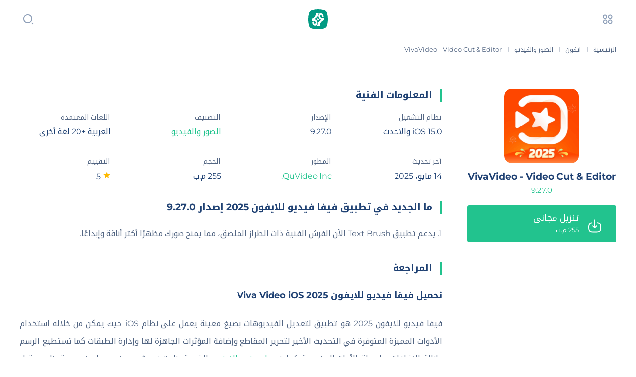

--- FILE ---
content_type: text/html; charset=UTF-8
request_url: https://arabiapps.net/viva-video-ios/
body_size: 12524
content:
<!DOCTYPE html><html dir="rtl" lang="ar" prefix="og: https://ogp.me/ns#"><head><script data-no-optimize="1">var litespeed_docref=sessionStorage.getItem("litespeed_docref");litespeed_docref&&(Object.defineProperty(document,"referrer",{get:function(){return litespeed_docref}}),sessionStorage.removeItem("litespeed_docref"));</script> <meta charset="UTF-8"><meta name="HandheldFriendly" content="true"><meta name="viewport" content="initial-scale=1.0, maximum-scale=5.0, width=device-width"><meta name="msapplication-TileImage" content="https://arabiapps.net/wp-content/uploads/2024/06/ArabiApps-Favicon-v5.png"><meta content="#019B83" name="theme-color"><meta content="#019B83" name="msapplication-navbutton-color"><meta content="#019B83" name="apple-mobile-web-app-status-bar-style"><meta name="apple-mobile-web-app-capable" content="yes"><meta name="apple-mobile-web-app-status-bar-style" content="default"><link rel="icon" href="https://arabiapps.net/wp-content/uploads/2024/06/ArabiApps-Favicon-v5.png" sizes="32x32"><link rel="icon" href="https://arabiapps.net/wp-content/uploads/2024/06/ArabiApps-Favicon-v5.png" sizes="192x192"><link rel="apple-touch-icon" href="https://arabiapps.net/wp-content/uploads/2024/06/ArabiApps-Favicon-v5.png"><title>تنزيل تطبيق فيفا فيديو للايفون 2025 آخر تحديث Viva Video iOS</title><meta name="description" content="تنزيل تطبيق فيفا فيديو للايفون Viva Video iOS 2025 التحديث الأخير وهو واحد من أفضل برامج تعديل وتحرير الفيديو بشكل احترافي ويوفر الكثير من الادوات المجانية"/><meta name="robots" content="follow, index, max-snippet:-1, max-video-preview:-1, max-image-preview:large"/><link rel="canonical" href="https://arabiapps.net/viva-video-ios/" /><meta property="og:locale" content="ar_AR" /><meta property="og:type" content="article" /><meta property="og:title" content="تنزيل تطبيق فيفا فيديو للايفون 2025 آخر تحديث Viva Video iOS" /><meta property="og:description" content="تنزيل تطبيق فيفا فيديو للايفون Viva Video iOS 2025 التحديث الأخير وهو واحد من أفضل برامج تعديل وتحرير الفيديو بشكل احترافي ويوفر الكثير من الادوات المجانية" /><meta property="og:url" content="https://arabiapps.net/viva-video-ios/" /><meta property="og:site_name" content="عربي ابس" /><meta property="article:publisher" content="https://www.facebook.com/arabiappsnet/" /><meta property="article:section" content="الصور والفيديو" /><meta property="og:updated_time" content="2025-05-14T03:06:38+03:00" /><meta property="og:image" content="https://arabiapps.net/wp-content/uploads/2025/05/VivaVideo-iOS-Logo.png" /><meta property="og:image:secure_url" content="https://arabiapps.net/wp-content/uploads/2025/05/VivaVideo-iOS-Logo.png" /><meta property="og:image:width" content="256" /><meta property="og:image:height" content="256" /><meta property="og:image:alt" content="فيفا فيديو للايفون" /><meta property="og:image:type" content="image/png" /><meta name="twitter:card" content="summary_large_image" /><meta name="twitter:title" content="تنزيل تطبيق فيفا فيديو للايفون 2025 آخر تحديث Viva Video iOS" /><meta name="twitter:description" content="تنزيل تطبيق فيفا فيديو للايفون Viva Video iOS 2025 التحديث الأخير وهو واحد من أفضل برامج تعديل وتحرير الفيديو بشكل احترافي ويوفر الكثير من الادوات المجانية" /><meta name="twitter:site" content="@arabiappsnet" /><meta name="twitter:creator" content="@arabiappsnet" /><meta name="twitter:image" content="https://arabiapps.net/wp-content/uploads/2025/05/VivaVideo-iOS-Logo.png" /><meta name="twitter:label1" content="كُتب بواسطة" /><meta name="twitter:data1" content="عبد الرحمن محمد" /><meta name="twitter:label2" content="مدة القراءة" /><meta name="twitter:data2" content="3 دقائق" /><link data-optimized="2" rel="stylesheet" href="https://arabiapps.net/wp-content/litespeed/css/e51fbd729b68845d16be261b02aa6f0c.css?ver=d8eee" /> <script type="application/ld+json">{"@context":"http://schema.org","@type":"SoftwareApplication","name":"VivaVideo - Video Cut & Editor","url":"https://arabiapps.net/viva-video-ios/","description":"تحرير باستخدام تأثير الذكاء الاصطناعي والموسيقى","image":"https://arabiapps.net/wp-content/uploads/2025/05/VivaVideo-iOS-Logo.png","softwareVersion":"9.27.0","operatingSystem":"ios","applicationCategory":"http://schema.org/DesignApplication","aggregateRating":{"@type":"AggregateRating","ratingValue":"5","ratingCount":"1"},"offers":{"@type":"Offer","price":"0","priceCurrency":"USD"}}</script><meta name="google-site-verification" content="pwKdbjok9kOeCd-bIJd4zJ6xBChe70xTdvg_NQUQzjk" /></head><body id="Clos"><div id="WebS" class="maxWdth"><header class="Mhead"><div id="MenuOpen" class="Mbttn">
<img data-lazyloaded="1" src="[data-uri]" alt="menu" data-src="https://arabiapps.net/wp-content/themes/arabiapps26/images/svg/menu.svg"></div><form id="SrshFocs" class="Msrsh" action="https://arabiapps.net" method="get">
<input name="s" placeholder="ابحث هنا…" type="text">
<span><img data-lazyloaded="1" src="[data-uri]" alt="menu" data-src="https://arabiapps.net/wp-content/themes/arabiapps26/images/svg/search.svg"></span></form><h2 class="Mlogo">
<a href="https://arabiapps.net/">
<img data-lazyloaded="1" src="[data-uri]" width="140" height="40" data-src="https://arabiapps.net/wp-content/uploads/2023/05/Arabi-Logo-v2.2.svg" alt="عربي ابس">                        <span class="hide">عربي ابس</span>
</a></h2></header><aside class="Mside" id="MenuWarp">
<span id="MenuClos2"></span><div class="maxWdth"><div class="MenuT"><div class="MenuTR">
<span><img data-lazyloaded="1" src="[data-uri]" alt="logo" width="20" height="20" data-src="https://arabiapps.net/wp-content/themes/arabiapps26/images/svg/user.svg"></span>
<a href="https://arabiapps.net/login">
<b>تسجيل الدخول</b>
<i>احصل علي حساب مجاني في موقعنا</i>
</a></div>
<span class="MenuTL" id="MenuClos">
<img data-lazyloaded="1" src="[data-uri]" alt="logo" width="20" height="20" data-src="https://arabiapps.net/wp-content/themes/arabiapps26/images/svg/close.svg">
</span></div><ul id="menu-header" class="MenuNa"><li><a href="https://arabiapps.net/">الرئيسية</a></li><li><a href="/windows/">ويندوز</a></li><li><a href="https://arabiapps.net/android/">اندرويد</a></li><li><a href="https://arabiapps.net/games/">العاب</a></li><li><a href="https://arabiapps.net/blog/">المدونة</a></li></ul><div class="MenuNC">
<span>تابعنا علي</span><ul class="FotrL"><li>
<a href="https://www.youtube.com/channel/UCZWRnyBBDvGkTqoG9Jx3SIQ" target="_blank" rel="noopener">
<img data-lazyloaded="1" src="[data-uri]" width="20" height="20" alt="Youtube" data-src="https://arabiapps.net/wp-content/themes/arabiapps26/images/svg/youtube-color.svg">
</a></li><li>
<a href="https://twitter.com/arabiappsnet/" target="_blank" rel="noopener">
<img data-lazyloaded="1" src="[data-uri]" width="20" height="20" alt="Twitter" data-src="https://arabiapps.net/wp-content/themes/arabiapps26/images/svg/twitter-color.svg">
</a></li><li>
<a href="https://t.me/arabiappsnet" target="_blank" rel="noopener">
<img data-lazyloaded="1" src="[data-uri]" width="20" height="20" alt="Telegram" data-src="https://arabiapps.net/wp-content/themes/arabiapps26/images/svg/telegram-color.svg">
</a></li><li>
<a href="https://facebook.com/arabiappsnet/" target="_blank" rel="noopener">
<img data-lazyloaded="1" src="[data-uri]" width="20" height="20" alt="Facebook" data-src="https://arabiapps.net/wp-content/themes/arabiapps26/images/svg/facebook-color.svg">
</a></li></ul></div><div class="MenuND"><div class="Bfotr"><div><p>Powerd By</p>
<img data-lazyloaded="1" src="[data-uri]" alt="PerfecDev Inc" data-src="https://arabiapps.net/wp-content/themes/arabiapps26/images/svg/perfecdev.svg">
<span><a href="https://perfecdev.com" target="_blank" rel="noopener">PerfecDev</a></span></div></div></div></div></aside><div class="Blist" itemscope="" itemtype="https://schema.org/BreadcrumbList">
<span itemprop="itemListElement" itemscope itemtype="http://schema.org/ListItem"><meta itemprop="position" content="1">
<a href="https://arabiapps.net" title="الرئيسية" itemprop="item">
<span itemprop="name">الرئيسية</span>
</a>
</span>
<m>|</m>            <span itemprop="itemListElement" itemscope itemtype="http://schema.org/ListItem"><a itemprop="item" itemscope itemtype="https://schema.org/WebPage" itemid="https://arabiapps.net/iphone/" href="https://arabiapps.net/iphone/"><span itemprop="name">ايفون</span></a><meta itemprop="position" content="2"/></span><m>|</m> <span itemprop="itemListElement" itemscope itemtype="http://schema.org/ListItem"><a itemprop="item" itemscope itemtype="https://schema.org/WebPage" itemid="https://arabiapps.net/iphone/ios-photo-video/" href="https://arabiapps.net/iphone/ios-photo-video/"><span itemprop="name">الصور والفيديو</span></a><meta itemprop="position" content="3"/></span><m>|</m>                     <span itemprop="itemListElement" itemscope itemtype="http://schema.org/ListItem">
<span itemprop="name">
<i>VivaVideo - Video Cut & Editor</i>
</span><meta itemprop="position" content="4" />
</span></div><main class="Mmain"><div id="AppPage"><div class="APost"><div id="TopScroll" class="app1"><div class="app11 Ps2"><div class="Pho">
<a title="VivaVideo - Video Cut & Editor" href="https://arabiapps.net/viva-video-ios/">
<img data-lazyloaded="1" src="[data-uri]" width="150" height="150" data-src="https://arabiapps.net/wp-content/uploads/2025/05/VivaVideo-iOS-Logo-150x150.png" class="attachment-team-thumb size-team-thumb wp-post-image" alt="فيفا فيديو للايفون" decoding="async" data-srcset="https://arabiapps.net/wp-content/uploads/2025/05/VivaVideo-iOS-Logo-150x150.png 150w, https://arabiapps.net/wp-content/uploads/2025/05/VivaVideo-iOS-Logo-80x80.png 80w, https://arabiapps.net/wp-content/uploads/2025/05/VivaVideo-iOS-Logo-100x100.png 100w, https://arabiapps.net/wp-content/uploads/2025/05/VivaVideo-iOS-Logo-60x60.png 60w, https://arabiapps.net/wp-content/uploads/2025/05/VivaVideo-iOS-Logo.png 256w" data-sizes="(max-width: 150px) 100vw, 150px" />                    </a></div><h1>
<a href="https://arabiapps.net/viva-video-ios/" title="VivaVideo - Video Cut & Editor">
<span>VivaVideo - Video Cut & Editor</span>
<b>9.27.0</b>
</a></h1></div><div class="app12">
<a class="bbtn" href="https://arabiapps.net/download/viva-video-ios-85733">
<img data-lazyloaded="1" src="[data-uri]" alt="download" width="26" height="26" data-src="https://arabiapps.net/wp-content/themes/arabiapps26/images/svg/download.svg">
<b>تنزيل مجاني</b>
<i>
<span>255 م.ب</span>
</i>
</a></div></div><div class="MPosts"><h3 class="MTit">المعلومات الفنية</h3><table class="MPst MPt1"><tbody><tr><th class="des1"><span>نظام التشغيل</span></th><td class="des2"><b>iOS 15.0 والاحدث</b></td></tr><tr><th class="des1"><span>الإصدار</span></th><td class="des2"><b>9.27.0</b></td></tr><tr><th class="des1"><span>التصنيف</span></th><td class="des2"><a href="https://arabiapps.net/iphone/ios-photo-video/" rel="tag">الصور والفيديو</a></td></tr><tr><th class="des1"><span>اللغات المعتمدة</span></th><td class="des2"><b>العربية +20 لغة أخرى</b></td></tr><tr><th class="des1"><span>آخر تحديث</span></th><td class="des2"><b>14 مايو، 2025</b></td></tr><tr><th class="des1"><span>المطور</span></th><td class="des2"><a href="https://arabiapps.net/developer/quvideo-inc/" rel="tag">QuVideo Inc.</a></td></tr><tr><th class="des1"><span>الحجم</span></th><td class="des2"><b>255 م.ب</b></td></tr><tr><th class="des1"><span>التقييم</span></th><td class="des2">
<b>
<img data-lazyloaded="1" src="[data-uri]" alt="التقييم" width="16" height="16" data-src="https://arabiapps.net/wp-content/themes/arabiapps26/images/svg/star-active.svg">
5                </b></td></tr></tbody></table></div><div id="ScrollTopForFixed" style="margin-top:0px"></div><div class="app2 new-version"><div class="MTit">ما الجديد في تطبيق فيفا فيديو للايفون 2025 إصدار 9.27.0</div><div class="Pody"><p>1. يدعم تطبيق Text Brush الآن الفرش الفنية ذات الطراز الملصق، مما يمنح صورك مظهرًا أكثر أناقة وإبداعًا.</p></div></div><div class="app4"><div class="MTit">المراجعة</div><div class="Pody"><h2 class="wp-block-heading">تحميل فيفا فيديو للايفون Viva Video iOS 2025</h2><p>فيفا فيديو للايفون 2025 هو تطبيق لتعديل الفيديوهات بصيغ معينة يعمل على نظام iOS حيث يمكن من خلاله استخدام الأدوات المميزة المتوفرة في التحديث الأخير لتحرير المقاطع وإضافة المؤثرات الجاهزة لها وإدارة الطبقات كما تستطيع الرسم وإزالة الإضافات بواسطة الأداة المخصصة كما في <a href="https://arabiapps.net/imovie-ios/" data-type="post" data-id="7381">ايموفي للايفون</a> الذي قمنا بتوفير شرح مخصص له في موقعنا من قبل ويحتوي تقريبًا على معظم هذه الخصائص المهمة.</p><p>هل قمت بتنزيل <a href="https://arabiapps.net/video-show-ios/" data-type="post" data-id="85686">فيديو شو للايفون</a> من قبل؟ هو تقريبًا يقدم نفس المزايا المتوفرة في Viva Video iOS مع اختلاف بسيط في أدوات عديدة ولكن المهمة واحدة كما باستطاعتك في الوقت الحالي التعديل على الألوان لتناسب اختياراتك ثم معاينة كل شيء قبل نشر هذه المقاطع على مختلف المواقع الخاصة بالتواصل الاجتماعي.</p><p>تطبيق <a href="https://arabiapps.net/cute-cut-pro-ios/" data-type="post" data-id="6679">كيوت كت برو للايفون</a> واحد من ضمن التطبيقات المميزة التي تعمل على هذا النظام وتوفر للمستخدمين خصائص مهمة قمنا بتوضيحها في مقال مخصص قبل تنزيلك لهذا الإصدار على جوالك.</p><h2 class="wp-block-heading">هل يمكن إضافة الملفات الصوتية على الفيديو؟</h2><p>تقريبًا معظم المستخدمين في الوقت الحالي أهميتهم الكبرى محاولة دمج المقطع مع الأصوات التي يتم تحميلها سواء من الجهاز مباشرة أو حتى عبر الإنترنت، فيفا فيديو iOS يهتم في الوقت الحالي أكثر بالإضافات وأهمية إدارة الطبقات حيث أن من خلالها ستتمكن من ضبط كل شيء قبل الحفظ ونشر هذه الفيديوهات عبر مواقع التواصل لتظهر بأفضل شكل ممكن وتحقق المراد في النهاية.</p><h2 class="wp-block-heading">تعديل الخلفية من تطبيق فيفا فيديو للايفون</h2><p>إذا كنت من المستخدمين الذين يبحثون عن طريقة ليتمكنوا من إزالة الخلفيات التي ليس لها فائدة في المقاطع التي يتم تعديلها عبر مختلف التطبيقات فإن هذه الميزة هنا مفيدة بالنسبة لك.</p><ol class="wp-block-list"><li>ادخل إلى قائمة BACKGROUND بعد اختيار الفيديو المناسب من Viva Video iOS 2025.</li><li>ستشاهد الآن العديد من القوائم التي يمكن الاختيار منها أنسب التعديلات التي تريدها.</li><li>عاين كل شيء قبل الحفظ لكي تتعرف على التعديل الأهم بين الاختيارات الكثيرة المتوفرة.</li><li>في النهاية احفظ المقطع عند تحميل فيفا فيديو للايفون 2025 وستحصل على نتيجة مميزة.</li></ol><h2 class="wp-block-heading">إضافات مهمة في تطبيق فيفا فيديو للايفون</h2><p>سنتحدث في الفقرة التالية على بعض المميزات التي ستفيد استخدامك كثيرًا عندما تستخدمها فور تنزيل هذا الإصدار على جوالك، ما عليك سوى متابعة قراءة ما يلي من الشروحات فقط:</p><ul class="wp-block-list"><li><strong>النصوص: </strong>باستطاعتك تغيير الشكل وكتابة النص الذي تريده ليظهر فوق المقطع الذي تقوم بتحريره في الوقت الحالي لتنتقل إلى التالي وخطوات الحفظ المباشرة.</li><li><strong>الملصقات:</strong> من الآن فصاعدًا سيوفر لك تنزيل فيفا فيديو للايفون إمكانية إضافة بعض الملصقات على مشاهد معينة وإدارة كل هذا في قسم الطبقات المهم أيضًا.</li></ul><h2 class="wp-block-heading">مؤثرات جاهزة في Viva Video iOS 2025</h2><p>من المتوقع أن تحتاج إلى أدوات أخرى تساعدك على التعديل عند تحميل برنامج فيفا فيديو للايفون 2025 لأن أغلب المستخدمين في الوقت الحالي يحتاجون إلى طرق سهلة لتحرير المقاطع الصوتية والمرئية أيضًا بسبب صعوبة التعلم حاليًا، ادخل إلى قسم المؤثرات الجاهزة وعاين كل الاختيارات مباشرة لمعرفة التعديل الأنسب بين مختلف الخصائص المتوفرة هنا لتحصل على تجربة كاملة.</p><h2 class="wp-block-heading">تعديل الألوان من تطبيق فيفا فيديو للايفون</h2><p>هل تحتاج إلى هذه الميزة في الوقت الحالي، هي متوفرة الآن بالفعل وبشكل أكثر من رائع عندما تبدأ في التعديل على جوالك الشخصي وتستخدم أفضل الطرق الممكنة، ما عليك سوى متابعة قراءة ما يلي:</p><ol class="wp-block-list"><li>حدد درجة حدة الألوان على حسب ما تراه مناسب للتقدم خطوة إلى الأمام في التعديل.</li><li>عاين كل لون عند تنزيل فيفا فيديو للايفون 2025 وتعرف على الأنسب من بين المتوفرين.</li><li>هناك مؤثرات جاهزة أيضًا استخدمها لكي لا تحتاج إلى تحرير كل لون بمفرده بكل تأكيد.</li><li>في النهاية الجميع بحاجة إلى مثل هذه الأدوات في Viva Video iOS لأنها مجانية وسهلة.</li></ol><h2 class="wp-block-heading">مميزات تنزيل تطبيق فيفا فيديو للايفون</h2><ul class="wp-block-list"><li><strong>سهل:</strong> لن تواجه أي مشكلة عندما تستخدم التحديث الأخير من هذا التطبيق على جوالك الخاص.</li><li><strong>مجاني:</strong> يمكن استخدام هذا الإصدار مجانًا دون الحاجة إلى الدفع مقابل الخدمات المتوفرة هنا.</li><li><strong>خفيف:</strong> يعمل فيفا فيديو للايفون 2025 على جميع الهواتف دون الحاجة لمواصفات معينة.</li><li><strong>الأدوات:</strong> باستطاعتك الاستفادة من كل الأدوات المميزة التي يوفرها <a href="https://apps.apple.com/us/developer/quvideo-inc/id738897671" target="_blank" rel="noreferrer noopener">المطور</a> في التحديث الأخير.</li><li><strong>النصوص:</strong> اختر من بين أفضل أشكال النصوص عند محاولة التعديل على أي فيديو مباشرة.</li><li><strong>الملصقات:</strong> حدد الملصق الذي يحتوي على مظهر مميز من بين المتوفرين في هذا الإصدار.</li><li><strong>للاندرويد:</strong> يعمل أيضًا البرنامج على جميع جوالات الاندرويد ومتوفر في موقعنا عربي أبس.</li></ul></div></div><div class="app3"><div class="MTit">لقطات الشاشة</div><div id="SliderW" class="app31"><ul id="SliderU" class="app32"><li><img width="200" height="300" alt="فيفا فيديو للايفون" data-src="https://arabiapps.net/wp-content/uploads/2023/08/VivaVideo-iOS-S3.webp"></li><li><img width="200" height="300" alt="تنزيل فيفا فيديو للايفون" data-src="https://arabiapps.net/wp-content/uploads/2023/08/VivaVideo-iOS-S5.webp"></li><li><img width="200" height="300" alt="تحميل فيفا فيديو للايفون" data-src="https://arabiapps.net/wp-content/uploads/2023/08/VivaVideo-iOS-S4.webp"></li><li><img width="200" height="300" alt="Viva Video iOS" data-src="https://arabiapps.net/wp-content/uploads/2023/08/VivaVideo-iOS-S6.webp"></li><li><img width="200" height="300" alt="فيفا فيديو iOS" data-src="https://arabiapps.net/wp-content/uploads/2023/08/VivaVideo-iOS-S2.webp"></li><li><img width="200" height="300" alt="تطبيق فيفا فيديو للايفون" data-src="https://arabiapps.net/wp-content/uploads/2023/08/VivaVideo-iOS-S1.webp"></li></ul></div></div><div class="TagsAthr"><div class="athr1">
<img data-lazyloaded="1" src="[data-uri]" alt="Author" width="30" height="30" data-src="https://arabiapps.net/wp-content/themes/arabiapps26/images/svg/by.svg">
<span>بواسطة</span>
<i>عبد الرحمن محمد</i></div></div><div class="app5"><h3 class="MTit">الأسئلة الشائعة</h3><div class="Pody"><h3>هل كل الخدمات في التطبيق متوفرة مجانًا؟</h3><p>بالطبع لا هناك بعض الخدمات تحتاج إلى شراء لكي تعمل.</p><h3>هل تتوفر مؤثرات جاهزة؟</h3><p>نعم بالتأكيد بمختلف الأنواع ستجدها.</p><h3>هل تتوفر نسخة لهواتف الاندرويد؟</h3><p>بالتأكيد تتوفر نسخة يمكن الحصول عليها من خلال موقعنا أيضًا.</p></div></div><div class="MPosts"><h4 class="MTit">متاح أيضًا لـ</h4><div class="MPst MPt1"><div><div>
<a href="https://arabiapps.net/vivavideo-apk/" class="sam1 drd"><div>
<img data-lazyloaded="1" src="[data-uri]" alt="Android" width="20" height="20" data-src="https://arabiapps.net/wp-content/themes/arabiapps26/images/svg/android.svg"></div><h3>
<span>
VivaVideo - Video Cut & Editor                        </span>
<b>للاندرويد</b></h3>
</a></div></div></div></div><div class="MPosts"><h4 class="MTit">تطبيقات ذات الصلة</h4><div class="MPst MPt2"><div><div><article class="Pst Ps2"><div class="Pho">
<a title="كيوت كت برو" href="https://arabiapps.net/cute-cut-pro-ios/">
<img data-lazyloaded="1" src="[data-uri]" width="100" height="100" data-src="https://arabiapps.net/wp-content/uploads/2023/07/Cute-CUT-iOS-Logo-100x100.webp" class="attachment-logo-thumb size-logo-thumb wp-post-image" alt="كيوت كت برو للايفون" decoding="async" data-srcset="https://arabiapps.net/wp-content/uploads/2023/07/Cute-CUT-iOS-Logo-100x100.webp 100w, https://arabiapps.net/wp-content/uploads/2023/07/Cute-CUT-iOS-Logo-80x80.webp 80w, https://arabiapps.net/wp-content/uploads/2023/07/Cute-CUT-iOS-Logo-60x60.webp 60w, https://arabiapps.net/wp-content/uploads/2023/07/Cute-CUT-iOS-Logo-150x150.webp 150w, https://arabiapps.net/wp-content/uploads/2023/07/Cute-CUT-iOS-Logo.webp 512w" data-sizes="(max-width: 100px) 100vw, 100px" />                </a></div><h3>
<a href="https://arabiapps.net/cute-cut-pro-ios/" title="كيوت كت برو">
<span>كيوت كت برو</span>
<b>波 余</b>                </a></h3></article></div><div><article class="Pst Ps2"><div class="Pho">
<a title="Photoleap: AI Photo Generator" href="https://arabiapps.net/photoleap-ios/">
<img data-lazyloaded="1" src="[data-uri]" width="100" height="100" data-src="https://arabiapps.net/wp-content/uploads/2023/08/Photoleap-iOS-Logo-100x100.png" class="attachment-logo-thumb size-logo-thumb wp-post-image" alt="Photoleap iOS" decoding="async" data-srcset="https://arabiapps.net/wp-content/uploads/2023/08/Photoleap-iOS-Logo-100x100.png 100w, https://arabiapps.net/wp-content/uploads/2023/08/Photoleap-iOS-Logo-80x80.png 80w, https://arabiapps.net/wp-content/uploads/2023/08/Photoleap-iOS-Logo-60x60.png 60w, https://arabiapps.net/wp-content/uploads/2023/08/Photoleap-iOS-Logo-150x150.png 150w, https://arabiapps.net/wp-content/uploads/2023/08/Photoleap-iOS-Logo.png 256w" data-sizes="(max-width: 100px) 100vw, 100px" />                </a></div><h3>
<a href="https://arabiapps.net/photoleap-ios/" title="Photoleap: AI Photo Generator">
<span>Photoleap: AI Photo Generator</span>
<b>Lightricks Ltd.</b>                </a></h3></article></div><div><article class="Pst Ps2"><div class="Pho">
<a title="Facetune: Video & Photo Editor" href="https://arabiapps.net/facetune-ai-ios/">
<img data-lazyloaded="1" src="[data-uri]" width="100" height="100" data-src="https://arabiapps.net/wp-content/uploads/2023/11/Facetune-AI-Photo-Video-Editor-iOS-Logo-100x100.webp" class="attachment-logo-thumb size-logo-thumb wp-post-image" alt="Facetune AI" decoding="async" data-srcset="https://arabiapps.net/wp-content/uploads/2023/11/Facetune-AI-Photo-Video-Editor-iOS-Logo-100x100.webp 100w, https://arabiapps.net/wp-content/uploads/2023/11/Facetune-AI-Photo-Video-Editor-iOS-Logo-80x80.webp 80w, https://arabiapps.net/wp-content/uploads/2023/11/Facetune-AI-Photo-Video-Editor-iOS-Logo-60x60.webp 60w, https://arabiapps.net/wp-content/uploads/2023/11/Facetune-AI-Photo-Video-Editor-iOS-Logo-150x150.webp 150w, https://arabiapps.net/wp-content/uploads/2023/11/Facetune-AI-Photo-Video-Editor-iOS-Logo.webp 256w" data-sizes="(max-width: 100px) 100vw, 100px" />                </a></div><h3>
<a href="https://arabiapps.net/facetune-ai-ios/" title="Facetune: Video & Photo Editor">
<span>Facetune: Video & Photo Editor</span>
<b>Lightricks Ltd.</b>                </a></h3></article></div><div><article class="Pst Ps2"><div class="Pho">
<a title="Videoleap: AI Video Editor" href="https://arabiapps.net/videoleap-ios/">
<img data-lazyloaded="1" src="[data-uri]" width="100" height="100" data-src="https://arabiapps.net/wp-content/uploads/2023/10/Videoleap-iOS-Logo-100x100.webp" class="attachment-logo-thumb size-logo-thumb wp-post-image" alt="فيديو ليب للايفون - Videoleap iOS" decoding="async" data-srcset="https://arabiapps.net/wp-content/uploads/2023/10/Videoleap-iOS-Logo-100x100.webp 100w, https://arabiapps.net/wp-content/uploads/2023/10/Videoleap-iOS-Logo-80x80.webp 80w, https://arabiapps.net/wp-content/uploads/2023/10/Videoleap-iOS-Logo-60x60.webp 60w, https://arabiapps.net/wp-content/uploads/2023/10/Videoleap-iOS-Logo-150x150.webp 150w, https://arabiapps.net/wp-content/uploads/2023/10/Videoleap-iOS-Logo.webp 256w" data-sizes="(max-width: 100px) 100vw, 100px" />                </a></div><h3>
<a href="https://arabiapps.net/videoleap-ios/" title="Videoleap: AI Video Editor">
<span>Videoleap: AI Video Editor</span>
<b>Lightricks Ltd.</b>                </a></h3></article></div><div><article class="Pst Ps2"><div class="Pho">
<a title="YouCut - AI Video Editor" href="https://arabiapps.net/youcut-ios/">
<img data-lazyloaded="1" src="[data-uri]" width="100" height="100" data-src="https://arabiapps.net/wp-content/uploads/2024/07/YouCut-iOS-Logo-100x100.png" class="attachment-logo-thumb size-logo-thumb wp-post-image" alt="YouCut" decoding="async" data-srcset="https://arabiapps.net/wp-content/uploads/2024/07/YouCut-iOS-Logo-100x100.png 100w, https://arabiapps.net/wp-content/uploads/2024/07/YouCut-iOS-Logo-80x80.png 80w, https://arabiapps.net/wp-content/uploads/2024/07/YouCut-iOS-Logo-60x60.png 60w, https://arabiapps.net/wp-content/uploads/2024/07/YouCut-iOS-Logo-150x150.png 150w, https://arabiapps.net/wp-content/uploads/2024/07/YouCut-iOS-Logo.png 256w" data-sizes="(max-width: 100px) 100vw, 100px" />                </a></div><h3>
<a href="https://arabiapps.net/youcut-ios/" title="YouCut - AI Video Editor">
<span>YouCut - AI Video Editor</span>
<b>SHANTANU PTE. LTD.</b>                </a></h3></article></div><div><article class="Pst Ps2"><div class="Pho">
<a title="FaceApp: Perfect Face Editor" href="https://arabiapps.net/faceapp-ios/">
<img data-lazyloaded="1" src="[data-uri]" width="100" height="100" data-src="https://arabiapps.net/wp-content/uploads/2023/11/FaceApp-Perfect-Face-Editor-iOS-Logo-100x100.webp" class="attachment-logo-thumb size-logo-thumb wp-post-image" alt="FaceApp - Perfect Face Editor iOS" decoding="async" data-srcset="https://arabiapps.net/wp-content/uploads/2023/11/FaceApp-Perfect-Face-Editor-iOS-Logo-100x100.webp 100w, https://arabiapps.net/wp-content/uploads/2023/11/FaceApp-Perfect-Face-Editor-iOS-Logo-80x80.webp 80w, https://arabiapps.net/wp-content/uploads/2023/11/FaceApp-Perfect-Face-Editor-iOS-Logo-60x60.webp 60w, https://arabiapps.net/wp-content/uploads/2023/11/FaceApp-Perfect-Face-Editor-iOS-Logo-150x150.webp 150w, https://arabiapps.net/wp-content/uploads/2023/11/FaceApp-Perfect-Face-Editor-iOS-Logo.webp 256w" data-sizes="(max-width: 100px) 100vw, 100px" />                </a></div><h3>
<a href="https://arabiapps.net/faceapp-ios/" title="FaceApp: Perfect Face Editor">
<span>FaceApp: Perfect Face Editor</span>
<b>FaceApp Technology Limited</b>                </a></h3></article></div></div></div></div><div class="Rating"><h4 class="MTit">المراجعة والمناقشة</h4><div class="rate1"><div><div class="rarght">5/5</div><div class="raleft"><div class="rating">
<span class='star active'></span><span class='star active'></span><span class='star active'></span><span class='star active'></span><span class='star active'></span></div><p>( التعليقات 0 )</p></div></div><p>أضف تقييمك ومراجعتك حول هذا التطبيق</p>
<a class="btn" href="https://arabiapps.net/login">
تسجيل الدخول لإضافة التقييم والمراجعة                    </a></div></div></div></div></main><footer class="Mfotr"><div class="Tfotr"><div><div class="FotrR">
<img data-lazyloaded="1" src="[data-uri]" width="32" height="100" data-src="https://arabiapps.net/wp-content/uploads/2023/05/Arabi-Logo-v2.2.svg" alt="عربي ابس">                                            <span>عربي ابس © 2017 – 2023</span><p>تنزيل مجاني، آمن وسريع لجميع أجهزتك</p></div><ul class="FotrL"><li>
<a href="https://www.youtube.com/channel/UCZWRnyBBDvGkTqoG9Jx3SIQ" target="_blank" rel="noopener">
<img data-lazyloaded="1" src="[data-uri]" width="20" height="20" alt="Youtube" data-src="https://arabiapps.net/wp-content/themes/arabiapps26/images/svg/youtube-color.svg">
</a></li><li>
<a href="https://twitter.com/arabiappsnet/" target="_blank" rel="noopener">
<img data-lazyloaded="1" src="[data-uri]" width="20" height="20" alt="Twitter" data-src="https://arabiapps.net/wp-content/themes/arabiapps26/images/svg/twitter-color.svg">
</a></li><li>
<a href="https://t.me/arabiappsnet" target="_blank" rel="noopener">
<img data-lazyloaded="1" src="[data-uri]" width="20" height="20" alt="Telegram" data-src="https://arabiapps.net/wp-content/themes/arabiapps26/images/svg/telegram-color.svg">
</a></li><li>
<a href="https://facebook.com/arabiappsnet/" target="_blank" rel="noopener">
<img data-lazyloaded="1" src="[data-uri]" width="20" height="20" alt="Facebook" data-src="https://arabiapps.net/wp-content/themes/arabiapps26/images/svg/facebook-color.svg">
</a></li></ul></div><div><h4>
الجديد</h4><ul id="menu-%d8%a7%d9%84%d8%ac%d8%af%d9%8a%d8%af" class="FMenu"><li id="menu-item-39781" class="menu-item menu-item-type-post_type menu-item-object-post menu-item-39781"><a href="https://arabiapps.net/instaup-apk/">انستا اب</a></li><li id="menu-item-39782" class="menu-item menu-item-type-post_type menu-item-object-post menu-item-39782"><a href="https://arabiapps.net/download-play-store-apk-latest-version-for-android/">بلاي ستور</a></li><li id="menu-item-39783" class="menu-item menu-item-type-post_type menu-item-object-post menu-item-39783"><a href="https://arabiapps.net/ac-market-apk/">اي سي ماركت</a></li><li id="menu-item-39784" class="menu-item menu-item-type-post_type menu-item-object-post menu-item-39784"><a href="https://arabiapps.net/shareme-apk/">شير مي</a></li><li id="menu-item-39785" class="menu-item menu-item-type-post_type menu-item-object-post menu-item-39785"><a href="https://arabiapps.net/moguyouxi-apk/">محاكي الفطر</a></li><li id="menu-item-39786" class="menu-item menu-item-type-post_type menu-item-object-post menu-item-39786"><a href="https://arabiapps.net/gb-instagram-apk/">جي بي انستقرام</a></li><li id="menu-item-41042" class="menu-item menu-item-type-post_type menu-item-object-post menu-item-41042"><a href="https://arabiapps.net/instagram-plus-apk/">انستا جولد</a></li></ul></div><div><h4>
ننصح به</h4><ul id="menu-%d9%86%d9%86%d8%b5%d8%ad-%d8%a8%d9%87" class="FMenu"><li id="menu-item-61600" class="menu-item menu-item-type-post_type menu-item-object-post menu-item-61600"><a href="https://arabiapps.net/honista-apk/" title="هونيستا">هونستا</a></li><li id="menu-item-35392" class="menu-item menu-item-type-post_type menu-item-object-post menu-item-35392"><a href="https://arabiapps.net/insta-pro-2-apk/" title="انستا برو 2">انستا برو</a></li><li id="menu-item-35391" class="menu-item menu-item-type-post_type menu-item-object-post menu-item-35391"><a href="https://arabiapps.net/insta-iq-apk/">انستا مهكر IQ</a></li><li id="menu-item-42151" class="menu-item menu-item-type-post_type menu-item-object-post menu-item-42151"><a href="https://arabiapps.net/honista-ios/">هونيستا للايفون</a></li><li id="menu-item-35384" class="menu-item menu-item-type-post_type menu-item-object-post menu-item-35384"><a href="https://arabiapps.net/facebook-apk/">تنزيل فيس بوك</a></li><li id="menu-item-35393" class="menu-item menu-item-type-post_type menu-item-object-post menu-item-35393"><a href="https://arabiapps.net/download-shareit-for-mobile/">شير ات</a></li><li id="menu-item-35382" class="menu-item menu-item-type-post_type menu-item-object-post menu-item-35382"><a href="https://arabiapps.net/tap-tap-apk/">تاب تاب</a></li></ul></div><div><h4>
المزيد</h4><ul id="menu-%d8%a7%d9%84%d9%85%d8%b2%d9%8a%d8%af" class="FMenu"><li id="menu-item-35377" class="menu-item menu-item-type-post_type menu-item-object-page menu-item-35377"><a href="https://arabiapps.net/about-us/">من نحن</a></li><li id="menu-item-35375" class="menu-item menu-item-type-post_type menu-item-object-page menu-item-35375"><a href="https://arabiapps.net/contact-us/">تواصل معنا</a></li><li id="menu-item-35376" class="menu-item menu-item-type-post_type menu-item-object-page menu-item-35376"><a href="https://arabiapps.net/support/">الدعم والمساعدة</a></li><li id="menu-item-35379" class="menu-item menu-item-type-post_type menu-item-object-page menu-item-35379"><a href="https://arabiapps.net/terms-of-use/">شرط الإستخدام</a></li><li id="menu-item-35378" class="menu-item menu-item-type-post_type menu-item-object-page menu-item-35378"><a href="https://arabiapps.net/dmca/">DMCA</a></li></ul></div></div><div class="Bfotr"><div><p>Powerd By</p>
<img data-lazyloaded="1" src="[data-uri]" alt="PerfecDev Inc" width="18" height="18" data-src="https://arabiapps.net/wp-content/themes/arabiapps26/images/svg/perfecdev.svg">
<span><a href="https://perfecdev.com" target="_blank" rel="noopener">PerfecDev</a></span></div></div></footer></div> <script type="speculationrules">{"prefetch":[{"source":"document","where":{"and":[{"href_matches":"/*"},{"not":{"href_matches":["/wp-*.php","/wp-admin/*","/wp-content/uploads/*","/wp-content/*","/wp-content/plugins/*","/wp-content/themes/arabiapps26/*","/*\\?(.+)"]}},{"not":{"selector_matches":"a[rel~=\"nofollow\"]"}},{"not":{"selector_matches":".no-prefetch, .no-prefetch a"}}]},"eagerness":"conservative"}]}</script> <script data-no-optimize="1">window.lazyLoadOptions=Object.assign({},{threshold:300},window.lazyLoadOptions||{});!function(t,e){"object"==typeof exports&&"undefined"!=typeof module?module.exports=e():"function"==typeof define&&define.amd?define(e):(t="undefined"!=typeof globalThis?globalThis:t||self).LazyLoad=e()}(this,function(){"use strict";function e(){return(e=Object.assign||function(t){for(var e=1;e<arguments.length;e++){var n,a=arguments[e];for(n in a)Object.prototype.hasOwnProperty.call(a,n)&&(t[n]=a[n])}return t}).apply(this,arguments)}function o(t){return e({},at,t)}function l(t,e){return t.getAttribute(gt+e)}function c(t){return l(t,vt)}function s(t,e){return function(t,e,n){e=gt+e;null!==n?t.setAttribute(e,n):t.removeAttribute(e)}(t,vt,e)}function i(t){return s(t,null),0}function r(t){return null===c(t)}function u(t){return c(t)===_t}function d(t,e,n,a){t&&(void 0===a?void 0===n?t(e):t(e,n):t(e,n,a))}function f(t,e){et?t.classList.add(e):t.className+=(t.className?" ":"")+e}function _(t,e){et?t.classList.remove(e):t.className=t.className.replace(new RegExp("(^|\\s+)"+e+"(\\s+|$)")," ").replace(/^\s+/,"").replace(/\s+$/,"")}function g(t){return t.llTempImage}function v(t,e){!e||(e=e._observer)&&e.unobserve(t)}function b(t,e){t&&(t.loadingCount+=e)}function p(t,e){t&&(t.toLoadCount=e)}function n(t){for(var e,n=[],a=0;e=t.children[a];a+=1)"SOURCE"===e.tagName&&n.push(e);return n}function h(t,e){(t=t.parentNode)&&"PICTURE"===t.tagName&&n(t).forEach(e)}function a(t,e){n(t).forEach(e)}function m(t){return!!t[lt]}function E(t){return t[lt]}function I(t){return delete t[lt]}function y(e,t){var n;m(e)||(n={},t.forEach(function(t){n[t]=e.getAttribute(t)}),e[lt]=n)}function L(a,t){var o;m(a)&&(o=E(a),t.forEach(function(t){var e,n;e=a,(t=o[n=t])?e.setAttribute(n,t):e.removeAttribute(n)}))}function k(t,e,n){f(t,e.class_loading),s(t,st),n&&(b(n,1),d(e.callback_loading,t,n))}function A(t,e,n){n&&t.setAttribute(e,n)}function O(t,e){A(t,rt,l(t,e.data_sizes)),A(t,it,l(t,e.data_srcset)),A(t,ot,l(t,e.data_src))}function w(t,e,n){var a=l(t,e.data_bg_multi),o=l(t,e.data_bg_multi_hidpi);(a=nt&&o?o:a)&&(t.style.backgroundImage=a,n=n,f(t=t,(e=e).class_applied),s(t,dt),n&&(e.unobserve_completed&&v(t,e),d(e.callback_applied,t,n)))}function x(t,e){!e||0<e.loadingCount||0<e.toLoadCount||d(t.callback_finish,e)}function M(t,e,n){t.addEventListener(e,n),t.llEvLisnrs[e]=n}function N(t){return!!t.llEvLisnrs}function z(t){if(N(t)){var e,n,a=t.llEvLisnrs;for(e in a){var o=a[e];n=e,o=o,t.removeEventListener(n,o)}delete t.llEvLisnrs}}function C(t,e,n){var a;delete t.llTempImage,b(n,-1),(a=n)&&--a.toLoadCount,_(t,e.class_loading),e.unobserve_completed&&v(t,n)}function R(i,r,c){var l=g(i)||i;N(l)||function(t,e,n){N(t)||(t.llEvLisnrs={});var a="VIDEO"===t.tagName?"loadeddata":"load";M(t,a,e),M(t,"error",n)}(l,function(t){var e,n,a,o;n=r,a=c,o=u(e=i),C(e,n,a),f(e,n.class_loaded),s(e,ut),d(n.callback_loaded,e,a),o||x(n,a),z(l)},function(t){var e,n,a,o;n=r,a=c,o=u(e=i),C(e,n,a),f(e,n.class_error),s(e,ft),d(n.callback_error,e,a),o||x(n,a),z(l)})}function T(t,e,n){var a,o,i,r,c;t.llTempImage=document.createElement("IMG"),R(t,e,n),m(c=t)||(c[lt]={backgroundImage:c.style.backgroundImage}),i=n,r=l(a=t,(o=e).data_bg),c=l(a,o.data_bg_hidpi),(r=nt&&c?c:r)&&(a.style.backgroundImage='url("'.concat(r,'")'),g(a).setAttribute(ot,r),k(a,o,i)),w(t,e,n)}function G(t,e,n){var a;R(t,e,n),a=e,e=n,(t=Et[(n=t).tagName])&&(t(n,a),k(n,a,e))}function D(t,e,n){var a;a=t,(-1<It.indexOf(a.tagName)?G:T)(t,e,n)}function S(t,e,n){var a;t.setAttribute("loading","lazy"),R(t,e,n),a=e,(e=Et[(n=t).tagName])&&e(n,a),s(t,_t)}function V(t){t.removeAttribute(ot),t.removeAttribute(it),t.removeAttribute(rt)}function j(t){h(t,function(t){L(t,mt)}),L(t,mt)}function F(t){var e;(e=yt[t.tagName])?e(t):m(e=t)&&(t=E(e),e.style.backgroundImage=t.backgroundImage)}function P(t,e){var n;F(t),n=e,r(e=t)||u(e)||(_(e,n.class_entered),_(e,n.class_exited),_(e,n.class_applied),_(e,n.class_loading),_(e,n.class_loaded),_(e,n.class_error)),i(t),I(t)}function U(t,e,n,a){var o;n.cancel_on_exit&&(c(t)!==st||"IMG"===t.tagName&&(z(t),h(o=t,function(t){V(t)}),V(o),j(t),_(t,n.class_loading),b(a,-1),i(t),d(n.callback_cancel,t,e,a)))}function $(t,e,n,a){var o,i,r=(i=t,0<=bt.indexOf(c(i)));s(t,"entered"),f(t,n.class_entered),_(t,n.class_exited),o=t,i=a,n.unobserve_entered&&v(o,i),d(n.callback_enter,t,e,a),r||D(t,n,a)}function q(t){return t.use_native&&"loading"in HTMLImageElement.prototype}function H(t,o,i){t.forEach(function(t){return(a=t).isIntersecting||0<a.intersectionRatio?$(t.target,t,o,i):(e=t.target,n=t,a=o,t=i,void(r(e)||(f(e,a.class_exited),U(e,n,a,t),d(a.callback_exit,e,n,t))));var e,n,a})}function B(e,n){var t;tt&&!q(e)&&(n._observer=new IntersectionObserver(function(t){H(t,e,n)},{root:(t=e).container===document?null:t.container,rootMargin:t.thresholds||t.threshold+"px"}))}function J(t){return Array.prototype.slice.call(t)}function K(t){return t.container.querySelectorAll(t.elements_selector)}function Q(t){return c(t)===ft}function W(t,e){return e=t||K(e),J(e).filter(r)}function X(e,t){var n;(n=K(e),J(n).filter(Q)).forEach(function(t){_(t,e.class_error),i(t)}),t.update()}function t(t,e){var n,a,t=o(t);this._settings=t,this.loadingCount=0,B(t,this),n=t,a=this,Y&&window.addEventListener("online",function(){X(n,a)}),this.update(e)}var Y="undefined"!=typeof window,Z=Y&&!("onscroll"in window)||"undefined"!=typeof navigator&&/(gle|ing|ro)bot|crawl|spider/i.test(navigator.userAgent),tt=Y&&"IntersectionObserver"in window,et=Y&&"classList"in document.createElement("p"),nt=Y&&1<window.devicePixelRatio,at={elements_selector:".lazy",container:Z||Y?document:null,threshold:300,thresholds:null,data_src:"src",data_srcset:"srcset",data_sizes:"sizes",data_bg:"bg",data_bg_hidpi:"bg-hidpi",data_bg_multi:"bg-multi",data_bg_multi_hidpi:"bg-multi-hidpi",data_poster:"poster",class_applied:"applied",class_loading:"litespeed-loading",class_loaded:"litespeed-loaded",class_error:"error",class_entered:"entered",class_exited:"exited",unobserve_completed:!0,unobserve_entered:!1,cancel_on_exit:!0,callback_enter:null,callback_exit:null,callback_applied:null,callback_loading:null,callback_loaded:null,callback_error:null,callback_finish:null,callback_cancel:null,use_native:!1},ot="src",it="srcset",rt="sizes",ct="poster",lt="llOriginalAttrs",st="loading",ut="loaded",dt="applied",ft="error",_t="native",gt="data-",vt="ll-status",bt=[st,ut,dt,ft],pt=[ot],ht=[ot,ct],mt=[ot,it,rt],Et={IMG:function(t,e){h(t,function(t){y(t,mt),O(t,e)}),y(t,mt),O(t,e)},IFRAME:function(t,e){y(t,pt),A(t,ot,l(t,e.data_src))},VIDEO:function(t,e){a(t,function(t){y(t,pt),A(t,ot,l(t,e.data_src))}),y(t,ht),A(t,ct,l(t,e.data_poster)),A(t,ot,l(t,e.data_src)),t.load()}},It=["IMG","IFRAME","VIDEO"],yt={IMG:j,IFRAME:function(t){L(t,pt)},VIDEO:function(t){a(t,function(t){L(t,pt)}),L(t,ht),t.load()}},Lt=["IMG","IFRAME","VIDEO"];return t.prototype={update:function(t){var e,n,a,o=this._settings,i=W(t,o);{if(p(this,i.length),!Z&&tt)return q(o)?(e=o,n=this,i.forEach(function(t){-1!==Lt.indexOf(t.tagName)&&S(t,e,n)}),void p(n,0)):(t=this._observer,o=i,t.disconnect(),a=t,void o.forEach(function(t){a.observe(t)}));this.loadAll(i)}},destroy:function(){this._observer&&this._observer.disconnect(),K(this._settings).forEach(function(t){I(t)}),delete this._observer,delete this._settings,delete this.loadingCount,delete this.toLoadCount},loadAll:function(t){var e=this,n=this._settings;W(t,n).forEach(function(t){v(t,e),D(t,n,e)})},restoreAll:function(){var e=this._settings;K(e).forEach(function(t){P(t,e)})}},t.load=function(t,e){e=o(e);D(t,e)},t.resetStatus=function(t){i(t)},t}),function(t,e){"use strict";function n(){e.body.classList.add("litespeed_lazyloaded")}function a(){console.log("[LiteSpeed] Start Lazy Load"),o=new LazyLoad(Object.assign({},t.lazyLoadOptions||{},{elements_selector:"[data-lazyloaded]",callback_finish:n})),i=function(){o.update()},t.MutationObserver&&new MutationObserver(i).observe(e.documentElement,{childList:!0,subtree:!0,attributes:!0})}var o,i;t.addEventListener?t.addEventListener("load",a,!1):t.attachEvent("onload",a)}(window,document);</script><script data-no-optimize="1">window.litespeed_ui_events=window.litespeed_ui_events||["mouseover","click","keydown","wheel","touchmove","touchstart"];var urlCreator=window.URL||window.webkitURL;function litespeed_load_delayed_js_force(){console.log("[LiteSpeed] Start Load JS Delayed"),litespeed_ui_events.forEach(e=>{window.removeEventListener(e,litespeed_load_delayed_js_force,{passive:!0})}),document.querySelectorAll("iframe[data-litespeed-src]").forEach(e=>{e.setAttribute("src",e.getAttribute("data-litespeed-src"))}),"loading"==document.readyState?window.addEventListener("DOMContentLoaded",litespeed_load_delayed_js):litespeed_load_delayed_js()}litespeed_ui_events.forEach(e=>{window.addEventListener(e,litespeed_load_delayed_js_force,{passive:!0})});async function litespeed_load_delayed_js(){let t=[];for(var d in document.querySelectorAll('script[type="litespeed/javascript"]').forEach(e=>{t.push(e)}),t)await new Promise(e=>litespeed_load_one(t[d],e));document.dispatchEvent(new Event("DOMContentLiteSpeedLoaded")),window.dispatchEvent(new Event("DOMContentLiteSpeedLoaded"))}function litespeed_load_one(t,e){console.log("[LiteSpeed] Load ",t);var d=document.createElement("script");d.addEventListener("load",e),d.addEventListener("error",e),t.getAttributeNames().forEach(e=>{"type"!=e&&d.setAttribute("data-src"==e?"src":e,t.getAttribute(e))});let a=!(d.type="text/javascript");!d.src&&t.textContent&&(d.src=litespeed_inline2src(t.textContent),a=!0),t.after(d),t.remove(),a&&e()}function litespeed_inline2src(t){try{var d=urlCreator.createObjectURL(new Blob([t.replace(/^(?:<!--)?(.*?)(?:-->)?$/gm,"$1")],{type:"text/javascript"}))}catch(e){d="data:text/javascript;base64,"+btoa(t.replace(/^(?:<!--)?(.*?)(?:-->)?$/gm,"$1"))}return d}</script><script data-no-optimize="1">var litespeed_vary=document.cookie.replace(/(?:(?:^|.*;\s*)_lscache_vary\s*\=\s*([^;]*).*$)|^.*$/,"");litespeed_vary||fetch("/wp-content/plugins/litespeed-cache/guest.vary.php",{method:"POST",cache:"no-cache",redirect:"follow"}).then(e=>e.json()).then(e=>{console.log(e),e.hasOwnProperty("reload")&&"yes"==e.reload&&(sessionStorage.setItem("litespeed_docref",document.referrer),window.location.reload(!0))});</script><script data-optimized="1" type="litespeed/javascript" data-src="https://arabiapps.net/wp-content/litespeed/js/45f0c1996ea107d2c22ba1dc5bd221a8.js?ver=d8eee"></script><script defer src="https://static.cloudflareinsights.com/beacon.min.js/vcd15cbe7772f49c399c6a5babf22c1241717689176015" integrity="sha512-ZpsOmlRQV6y907TI0dKBHq9Md29nnaEIPlkf84rnaERnq6zvWvPUqr2ft8M1aS28oN72PdrCzSjY4U6VaAw1EQ==" data-cf-beacon='{"version":"2024.11.0","token":"e538673bd09048a391ad709849c59ade","r":1,"server_timing":{"name":{"cfCacheStatus":true,"cfEdge":true,"cfExtPri":true,"cfL4":true,"cfOrigin":true,"cfSpeedBrain":true},"location_startswith":null}}' crossorigin="anonymous"></script>
</body></html>
<!-- Page optimized by LiteSpeed Cache @2026-01-20 20:04:13 -->

<!-- Page supported by LiteSpeed Cache 7.6.2 on 2026-01-20 20:04:13 -->
<!-- Guest Mode -->
<!-- QUIC.cloud UCSS in queue -->

--- FILE ---
content_type: image/svg+xml
request_url: https://arabiapps.net/wp-content/uploads/2023/05/Arabi-Logo-v2.2.svg
body_size: 222
content:
<svg xmlns="http://www.w3.org/2000/svg" xmlns:xlink="http://www.w3.org/1999/xlink" width="42.052" height="41.941" viewBox="0 0 42.052 41.941"><defs><clipPath id="a"><rect width="25.643" height="26.475" fill="#fff"/></clipPath></defs><g transform="translate(-3817 141)"><g transform="translate(3456 -164)"><path d="M40.613,8.552a9.079,9.079,0,0,0-7.279-7.181A55.946,55.946,0,0,0,21.117,0,51.882,51.882,0,0,0,9.046,1.407c-3.857.9-6.488,3.031-7.461,6.93A51.491,51.491,0,0,0,0,20.965,52.737,52.737,0,0,0,1.442,33.38,9.071,9.071,0,0,0,8.72,40.562a54.169,54.169,0,0,0,24.288,0c3.858-.9,6.488-3.033,7.459-6.966a51.4,51.4,0,0,0,1.586-12.632,52.636,52.636,0,0,0-1.44-12.412Z" transform="translate(361 23)" fill="#019b83"/></g><g transform="translate(3825 -133)"><g clip-path="url(#a)"><path d="M25.643,10.209v4.527a13.07,13.07,0,0,0-8.384,11.738h-6.6c1.817-8.077,9.642-12.548,9.642-12.548s-6.037-1.9-6.037-7.881c0-4.108,2.208-6.037,4.5-6.037C25.392.008,25,7.694,25,7.694L21.9,8.98s.643-4.863-2.4-4.863c-1.342,0-1.733,1.753-1.733,2.4,0,4.723,7.881,3.689,7.881,3.689m-20.3,2.348S13.16,8.079,14.969,0l-6.6.006A13.07,13.07,0,0,1,0,11.752L0,16.28s7.88-1.041,7.885,3.682c0,.651-.389,2.4-1.731,2.405-3.046,0-2.408-4.861-2.408-4.861l-3.1,1.288s-.384,7.686,6.239,7.68c2.292,0,4.5-1.933,4.494-6.041-.006-5.981-6.044-7.876-6.044-7.876m4.095.139s3.354,1.286,3.018,4.723a11.04,11.04,0,0,1,3.8-3.717,4.546,4.546,0,0,1-3.074-4.751s-.363,1.593-3.745,3.745" fill="#fff"/></g></g></g></svg>